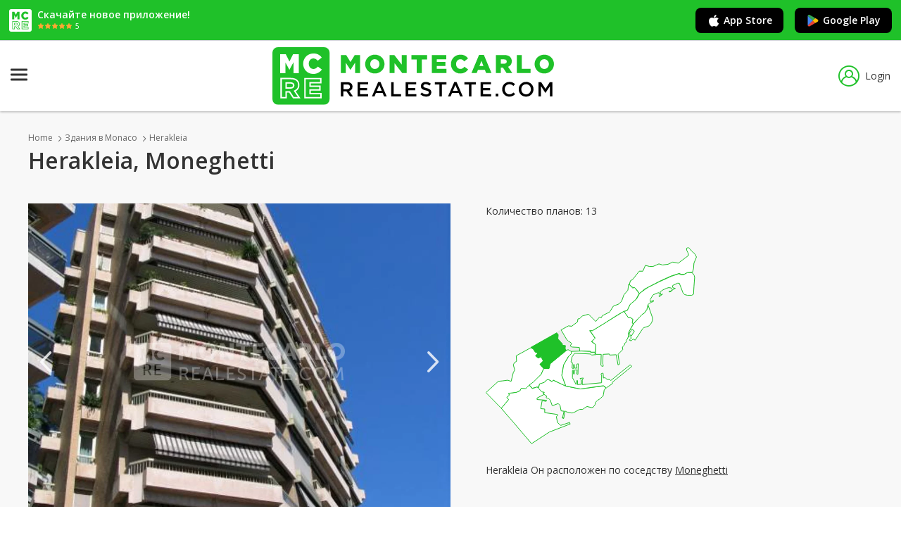

--- FILE ---
content_type: text/html; charset=utf-8
request_url: https://www.montecarlo-realestate.com/ru/zdaniya/monaco/herakleia
body_size: 7336
content:
<!DOCTYPE html>
<html lang="ru">
<head>
    <meta charset="utf-8" />
    <meta name="viewport" content="width=device-width, initial-scale=1.0" />
    <meta name="format-detection" content="telephone=no">

            <title>Herakleia, Moneghetti</title>
        <meta name="description" content="Herakleia, Moneghetti, 2, bd. du Jardin Exotique - &#x414;&#x43E;&#x43C;&#x430; &#x438; &#x43A;&#x432;&#x430;&#x440;&#x442;&#x438;&#x440;&#x44B; &#x432; &#x43F;&#x440;&#x43E;&#x434;&#x430;&#x436;&#x430;: Herakleia" />
        <link rel="canonical" href="https://www.montecarlo-realestate.com/ru/zdaniya/monaco/herakleia" />
                <link rel="alternate" href="https://www.montecarlo-realestate.com/immeubles/monaco/herakleia" hreflang="x-default">
            <link rel="alternate" href="https://www.montecarlo-realestate.com/immeubles/monaco/herakleia" hreflang="fr">
            <link rel="alternate" href="https://www.montecarlo-realestate.com/en/buildings/monaco/herakleia" hreflang="en">
            <link rel="alternate" href="https://www.montecarlo-realestate.com/it/edifici/monaco/herakleia" hreflang="it">
            <link rel="alternate" href="https://www.montecarlo-realestate.com/de/gebaude/monaco/herakleia" hreflang="de">
            <link rel="alternate" href="https://www.montecarlo-realestate.com/ru/zdaniya/monaco/herakleia" hreflang="ru">


    

        <!-- Didomi -->
        <script type="text/javascript">(function(){function i(e) { if (!window.frames[e]) { if (document.body && document.body.firstChild) { var t = document.body; var n = document.createElement("iframe"); n.style.display = "none"; n.name = e; n.title = e; t.insertBefore(n, t.firstChild) } else { setTimeout(function () { i(e) }, 5) } } }function e(n,o,r,f,s){function e(e, t, n, i) { if (typeof n !== "function") { return } if (!window[o]) { window[o] = [] } var a = false; if (s) { a = s(e, i, n) } if (!a) { window[o].push({ command: e, version: t, callback: n, parameter: i }) } }e.stub=true;e.stubVersion=2;function t(i){if(!window[n]||window[n].stub!==true){return}if(!i.data){return}var a=typeof i.data==="string";var e;try{e = a ? JSON.parse(i.data) : i.data}catch(t){return}if(e[r]){var o=e[r];window[n](o.command,o.version,function(e,t){var n={ };n[f]={returnValue:e,success:t,callId:o.callId};if(i.source){i.source.postMessage(a ? JSON.stringify(n) : n, "*")}},o.parameter)}}if(typeof window[n]!=="function"){window[n] = e;if(window.addEventListener){window.addEventListener("message", t, false)}else{window.attachEvent("onmessage", t)}}}e("__tcfapi","__tcfapiBuffer","__tcfapiCall","__tcfapiReturn");i("__tcfapiLocator")})();</script><script type="text/javascript">    (function(){(function (e) { var r = document.createElement("link"); r.rel = "preconnect"; r.as = "script"; var t = document.createElement("link"); t.rel = "dns-prefetch"; t.as = "script"; var n = document.createElement("script"); n.id = "spcloader"; n.type = "text/javascript"; n["async"] = true; n.charset = "utf-8"; var o = "https://sdk.privacy-center.org/" + e + "/loader.js?target=" + document.location.hostname; if (window.didomiConfig && window.didomiConfig.user) { var i = window.didomiConfig.user; var a = i.country; var c = i.region; if (a) { o = o + "&country=" + a; if (c) { o = o + "&region=" + c } } } r.href = "https://sdk.privacy-center.org/"; t.href = "https://sdk.privacy-center.org/"; n.src = o; var d = document.getElementsByTagName("script")[0]; d.parentNode.insertBefore(r, d); d.parentNode.insertBefore(t, d); d.parentNode.insertBefore(n, d) })("ccbb9faf-6f3a-4699-a499-e08dec395373")})();</script>
        <!-- End Didomi -->

        <!-- Google Tag Manager -->
        <script>
            (function (w, d, s, l, i) {
                w[l] = w[l] || []; w[l].push({
                    'gtm.start':
                        new Date().getTime(), event: 'gtm.js'
                }); var f = d.getElementsByTagName(s)[0],
                    j = d.createElement(s), dl = l != 'dataLayer' ? '&l=' + l : ''; j.async = true; j.src =
                        'https://www.googletagmanager.com/gtm.js?id=' + i + dl; f.parentNode.insertBefore(j, f);
            })(window, document, 'script', 'dataLayer', 'GTM-TQ2BRCC2');</script>
        <!-- End Google Tag Manager -->

        <!-- Matomo Tag Manager -->
        <script>
            var _mtm = window._mtm = window._mtm || [];
            _mtm.push({ 'mtm.startTime': (new Date().getTime()), 'event': 'mtm.Start' });
            var d = document, g = d.createElement('script'), s = d.getElementsByTagName('script')[0];
            g.async = true; g.src = 'https://analytics.zebrasoft.mc/js/container_t8Ts9tCs.js'; s.parentNode.insertBefore(g, s);
        </script>
        <!-- End Matomo Tag Manager -->

        <!-- Clarity -->
        <script type="text/javascript">
            (function (c, l, a, r, i, t, y) {
                c[a] = c[a] || function () { (c[a].q = c[a].q || []).push(arguments) };
                t = l.createElement(r); t.async = 1; t.src = "https://www.clarity.ms/tag/" + i;
                y = l.getElementsByTagName(r)[0]; y.parentNode.insertBefore(t, y);
            })(window, document, "clarity", "script", "4k4xibp7pk");
        </script>
        <!-- End Clarity -->

    

    <link rel="icon" type="image/png" href="/favicon-96x96.png" sizes="96x96" />
    <link rel="icon" type="image/svg+xml" href="/favicon.svg" />
    <link rel="shortcut icon" href="/favicon.ico" />
    <link rel="apple-touch-icon" sizes="180x180" href="/apple-touch-icon.png" />
    <meta name="apple-mobile-web-app-title" content="montecarlo-realestate.com" />
    <link rel="manifest" href="/site.webmanifest" />



    <link rel="stylesheet" href="https://fonts.googleapis.com/css?family=Open+Sans:400,400i,600,600i,700" />
    <link rel="stylesheet" href="/icons/tcIcons.css?v=80ZbHj2YhDWVC125HBqZ7xWCVyWk9vx61jj_xAk7Kl0" type="text/css" />

    
    
        <link rel="stylesheet" href="/css/reset.min.css?v=B6yH-1fTtjWrreImopGsToS01WdCTDHnKFvdL686u8I" type="text/css" />
        <link rel="stylesheet" href="/css/components/components.min.css?v=xxrkSwbUohDcQa_2nslJHfNmS2iDAaqWVUpzATiLsLo" type="text/css" />
    

    
    
     
    
        <link rel="stylesheet" href="/css/pages/detail_edificio.min.css?v=75ZlCvlklU3T_tuC11xnPX619KLNoDOJ5EeWOhB_-O4" type="text/css" />
    



    
    
        <link rel="stylesheet" href="/lib/jquery-ui/jquery-ui.min.css?v=T28br2u5KE8fU1ZAYEOc4MaPlUekF0Z1dnwtDslGljQ" type="text/css" />
        <link rel="stylesheet" href="/lib/jquery-ui/jquery-ui.structure.min.css?v=VXQLvlzcDFAV-z6PC6eqT6cPZzuSqH8lfWtd3WpmplE" type="text/css" />
        <link rel="stylesheet" href="/lib/jquery-ui/jquery-ui.theme.min.css?v=bzZbjJvMNBbOWhW9DGtD73eshec3qd7pnZZDzo2Pv9U" type="text/css" />
        <link rel="stylesheet" href="/lib/slick/slick.min.css?v=jB-AYxAyLISMTJlspWigOzsWz5SHy8zwmu888X4sZD0" type="text/css" />
        <link rel="stylesheet" href="/lib/slick/slick-theme.min.css?v=7OBZA7IcxQSSOxgUcDrSgFKiOS_XVAMEh3kZXLIMhVE" type="text/css" />
        <link rel="stylesheet" href="/css/base.min.css?v=-lOWNUSzy1NH7LqwF11v7kbA2lod94jQKoI6bDre2fM" type="text/css" />
    


    
    
        <script src="/lib/jquery/dist/jquery.min.js?v=T-aPohYXbm0fRYDpJLr-zJ9RmYTswGsahAoIsNiMld4" type="text/javascript"></script>
        <script src="/lib/jquery-validation/dist/jquery.validate.min.js?v=eItLFOyfQ4d_OGzEnGchi2ZMVF8EhGgzS0k7fSOPifQ"></script>
        <script src="/lib/jquery-validation-unobtrusive/jquery.validate.unobtrusive.min.js?v=9GycpJnliUjJDVDqP0UEu_bsm9U-3dnQUH8-3W10vkY"></script>
        <script src="/lib/jquery-ajax-unobtrusive/jquery.unobtrusive-ajax.js?v=Zmy2WbSPs9GYbAQpYBe40-Y-cGxZmaupwthZ5RRb2Wc"></script>
        <script src="/lib/slick/slick.min.js?v=Txg9avPogXGku66aLnf5D1W0JbAT0Fe4Dq3ln5auXQ0"></script>
        <script src="/lib/lazysizes/lazysizes.min.js?v=Jgvv8vAQ_2YBlWGmLcqi_APOg97UY78G9Yj3tDLQRog"></script>
        <script src="/lib/jquery-ui/jquery-ui.min.js?v=otkIM7BCTyc9xtY8EIcyybrBTgHni6yd8y4cbtHZP9g"></script>
        <script src="/js/base.min.js?v=VHFxHvePaz6wiobGTk_tCQOs7wbOy_qL1vOaZ7IB6MQ"></script>
    
    <script src="/lib/tarteaucitron/tarteaucitron_modified.js?v=BqDFvoC2amkiiv2q7xX-zJle3vBIzvy3WK-AxqYxqP8" class="script_tas"></script>
    <script src="https://www.google.com/recaptcha/api.js?hl=ru" async defer></script>

</head>
<body>

    
        <!-- Google Tag Manager (noscript) -->
        <noscript>
            <iframe src="https://www.googletagmanager.com/ns.html?id=GTM-TQ2BRCC2"
                    height="0" width="0" style="display:none;visibility:hidden"></iframe>
        </noscript>
        <!-- End Google Tag Manager (noscript) -->
    

    <span id="pageTag" data-controller="Edificio" data-view="Detail"></span>
    <span id="currentCulture" data-route-culture="ru"></span>

    


    <div class="bannerApp">
        <div class="bannerApp__wrap">
            <div class="bannerApp__logo"><img src="/images/favicon-reversed.svg?v=2ygOH9xJScJ3y5OT-Jmre1EkcI0mgo7moa0Us7atrOs" /></div>
            <div>
                <p class="bannerApp__text">&#x421;&#x43A;&#x430;&#x447;&#x430;&#x439;&#x442;&#x435; &#x43D;&#x43E;&#x432;&#x43E;&#x435; &#x43F;&#x440;&#x438;&#x43B;&#x43E;&#x436;&#x435;&#x43D;&#x438;&#x435;!</p>
                <div class="bannerApp__wrap">
                    <div class="bannerApp__stars"><img src="/images/app-stars.svg?v=k69BvbXYZjtknL45bBZgOw7yj27tmN-WQGhZVW221OI" /></div>
                    <p class="bannerApp__starsText">5</p>
                </div>
            </div>
        </div>
        <div class="bannerApp__wrap">
            <a href="https://apps.apple.com/ru/app/montecarlo-real-estate/id6740913682" target="_blank" rel="nofollow" class="bannerApp__button js_apple_button"><i class="icon-brand-apple apple icon"></i>App Store</a>
            <a href="https://play.google.com/store/apps/details?id=com.montecarlo_realestate.android&amp;hl=ru" target="_blank" rel="nofollow" class="bannerApp__button js_android_button"><i class="icon-brand-google-play icon"><i class="path1"></i><i class="path2"></i><i class="path3"></i><i class="path4"></i></i>Google Play</a>
        </div>
    </div>

    <script type="text/javascript">
        const userAgent = navigator.userAgent || navigator.vendor || window.opera;
        
        if (/android/i.test(userAgent)) {
            $(".js_apple_button").hide();
        }

        if (/iPad|iPhone|iPod/.test(userAgent) && !window.MSStream) {
            $(".js_android_button").hide();
        }
    </script>

    <header class="header">
        <div class="header__container">
            <a href="/ru" class="logo" title="MonteCarlo">
                <img src="/images/mc-logo.svg?v=y4F-sjR9v6FVy5zqHmi1xEWcvJSePAdp87xnbqdnuJM" />
            </a>
            





















<nav role="navigation" class="siteNav">
    <div class="nav__hamburger">
        <input type="checkbox" class="nav__hamburgerInput js_input_hamburger" />
        <div class="nav__hamburgerWrapper">
            <span class="nav__hamburgerBar"></span>
            <span class="nav__hamburgerBar"></span>
            <span class="nav__hamburgerBar"></span>
        </div>
        <div class="nav">
            <ul class="nav__list">
                <li class="nav__item blockList js_blocklist">
                    <div class="nav__submenu nav__status">
                        <a href="/ru/doma-i-kvartiri-v-prodazha/monaco" rel="nofollow" data-controller="Immobile" class="nav__link js_nav_link">&#x41F;&#x440;&#x43E;&#x434;&#x430;&#x436;&#x438; &#x41C;&#x43E;&#x43D;&#x430;&#x43A;&#x43E;</a>
                        <i class="icon-Dropdown nav__icon"></i>
                        <i class="icon-Dropup nav__icon hide"></i>
                        <div class="nav__dropdown doubleColumn hide">
                            <a href="/ru/studii-v-prodazha/monaco" class="link">&#x441;&#x442;&#x443;&#x434;&#x438;&#x438;</a>
                            <a href="/ru/2-komnati-v-prodazha/monaco" class="link">2 &#x43A;&#x43E;&#x43C;&#x43D;&#x430;&#x442;&#x44B;</a>
                            <a href="/ru/3-komnati-v-prodazha/monaco" class="link">3 &#x43A;&#x43E;&#x43C;&#x43D;&#x430;&#x442;&#x44B;</a>
                            <a href="/ru/4-komnati-v-prodazha/monaco" class="link">4 &#x43A;&#x43E;&#x43C;&#x43D;&#x430;&#x442;&#x44B;</a>
                            <a href="/ru/doma-i-kvartiri-v-prodazha/monaco?FlNrLocaliN=True" class="link">5&#x2B; &#x43A;&#x43E;&#x43C;&#x43D;&#x430;&#x442;&#x430;</a>
                            <a href="/ru/kvartiri-v-prodazha/monaco" class="link">&#x41A;&#x432;&#x430;&#x440;&#x442;&#x438;&#x440;&#x44B;</a>
                            <a href="/ru/doma-dlya-otdiha-doma-v-prodazha/monaco" class="link">&#x414;&#x43E;&#x43C;&#x430;</a>
                            <a href="/ru/ofisi-i-kommercheskie-pomescheniya-v-prodazha/monaco" class="link">&#x41E;&#x444;&#x438;&#x441;&#x44B; &#x438; &#x43A;&#x43E;&#x43C;&#x43C;&#x435;&#x440;&#x447;&#x435;&#x441;&#x43A;&#x438;&#x435; &#x43F;&#x43E;&#x43C;&#x435;&#x449;&#x435;&#x43D;&#x438;&#x44F;</a>
                            <a href="/ru/parkovochnie-mesta-i-podvali-v-prodazha/monaco" class="link">&#x41F;&#x430;&#x440;&#x43A;&#x43E;&#x432;&#x43E;&#x447;&#x43D;&#x44B;&#x435; &#x43C;&#x435;&#x441;&#x442;&#x430; &#x438; &#x43F;&#x43E;&#x434;&#x432;&#x430;&#x43B;&#x44B;</a>
                            <a href="/ru/uchastki-v-prodazha/monaco" class="link">&#x443;&#x447;&#x430;&#x441;&#x442;&#x43A;&#x438;</a>
                        </div>
                    </div>
                </li>
                <li class="nav__item blockList js_blocklist">
                    <div class="nav__submenu nav__status">
                        <a href="/ru/doma-i-kvartiri-v-arenda/monaco" rel="nofollow" data-controller="Immobile" class="nav__link js_nav_link">&#x41C;&#x43E;&#x43D;&#x430;&#x43A;&#x43E; &#x430;&#x440;&#x435;&#x43D;&#x434;&#x430;</a>
                        <i class="icon-Dropdown nav__icon"></i>
                        <i class="icon-Dropup nav__icon hide"></i>
                        <div class="nav__dropdown doubleColumn hide">
                            <a href="/ru/studii-v-arenda/monaco" class="link">&#x441;&#x442;&#x443;&#x434;&#x438;&#x438;</a>
                            <a href="/ru/2-komnati-v-arenda/monaco" class="link">2 &#x43A;&#x43E;&#x43C;&#x43D;&#x430;&#x442;&#x44B;</a>
                            <a href="/ru/3-komnati-v-arenda/monaco" class="link">3 &#x43A;&#x43E;&#x43C;&#x43D;&#x430;&#x442;&#x44B;</a>
                            <a href="/ru/4-komnati-v-arenda/monaco" class="link">4 &#x43A;&#x43E;&#x43C;&#x43D;&#x430;&#x442;&#x44B;</a>
                            <a href="/ru/doma-i-kvartiri-v-arenda/monaco?FlNrLocaliN=True" class="link">5&#x2B; &#x43A;&#x43E;&#x43C;&#x43D;&#x430;&#x442;&#x430;</a>
                            <a href="/ru/doma-i-kvartiri-v-arenda/monaco" class="link">&#x414;&#x43E;&#x43C;&#x430; &#x438; &#x43A;&#x432;&#x430;&#x440;&#x442;&#x438;&#x440;&#x44B;</a>
                            <a href="/ru/ofisi-i-kommercheskie-pomescheniya-v-arenda/monaco" class="link">&#x41E;&#x444;&#x438;&#x441;&#x44B; &#x438; &#x43A;&#x43E;&#x43C;&#x43C;&#x435;&#x440;&#x447;&#x435;&#x441;&#x43A;&#x438;&#x435; &#x43F;&#x43E;&#x43C;&#x435;&#x449;&#x435;&#x43D;&#x438;&#x44F;</a>
                            <a href="/ru/parkovochnie-mesta-i-podvali-v-arenda/monaco" class="link">&#x41F;&#x430;&#x440;&#x43A;&#x43E;&#x432;&#x43E;&#x447;&#x43D;&#x44B;&#x435; &#x43C;&#x435;&#x441;&#x442;&#x430; &#x438; &#x43F;&#x43E;&#x434;&#x432;&#x430;&#x43B;&#x44B;</a>
                            <a href="/ru/uchastki-v-arenda/monaco" class="link">&#x443;&#x447;&#x430;&#x441;&#x442;&#x43A;&#x438;</a>
                            <a href="/ru/doma-dlya-otdiha-v-arenda/monaco" class="link">&#x434;&#x43E;&#x43C;a &#x434;&#x43B;&#x44F; &#x43E;&#x442;&#x434;&#x44B;&#x445;&#x430;</a>
                        </div>
                    </div>
                </li>
                <li class="nav__item">
                    <a rel="nofollow" data-controller="AroundMonaco" class="nav__link js_nav_link nav__status" href="/ru/vokrug-monako">&#x412;&#x43E;&#x43A;&#x440;&#x443;&#x433; &#x41C;&#x43E;&#x43D;&#x430;&#x43A;&#x43E;</a>
                </li>
                <li class="nav__item">
                    <a href="/ru/agenty-po-nedvizhimosti/monaco" rel="nofollow" data-controller="Agenzia" class="nav__link js_nav_link nav__status">&#x410;&#x433;&#x435;&#x43D;&#x442;&#x44B; &#x43F;&#x43E; &#x43D;&#x435;&#x434;&#x432;&#x438;&#x436;&#x438;&#x43C;&#x43E;&#x441;&#x442;&#x438;</a>
                </li>
                <li class="nav__item blockList js_blocklist">
                    <div class="nav__submenu nav__status">
                        <span class="nav__link">&#x420;&#x430;&#x439;&#x43E;&#x43D;&#x44B; &#x438; &#x437;&#x434;&#x430;&#x43D;&#x438;&#x44F;</span>
                        <i class="icon-Dropdown nav__icon"></i>
                        <i class="icon-Dropup nav__icon hide"></i>
                        <div class="nav__dropdown hide">
                            <a href="/ru/okrestnosti/monaco" class="link">&#x420;&#x430;&#x439;&#x43E;&#x43D;&#x44B; &#x41C;&#x43E;&#x43D;&#x430;&#x43A;&#x43E;</a>
                            <a href="/ru/zdaniya/monaco" class="link">&#x417;&#x434;&#x430;&#x43D;&#x438;&#x44F; &#x432; &#x41C;&#x43E;&#x43D;&#x430;&#x43A;&#x43E;</a>
                        </div>
                    </div>
                </li>
            </ul>
                <a class="header__preferiti js_link_favorites" href="/ru/lyubimaya-reklama"><i  title="&#x444;&#x430;&#x432;&#x43E;&#x440;&#x438;&#x442;&#x44B;" class="js_preferiti_link_icon icon-heart"></i><span class="labelPreferiti">&#x444;&#x430;&#x432;&#x43E;&#x440;&#x438;&#x442;&#x44B;</span></a>
        </div>
    </div>
</nav>

<script>
    checkCookieFavorites();
</script>

                    <a data-modale="false" w="525px" h="569px" class="header__login js_popup" href="/ru/membership/login"><i class="icon-user"></i>Login</a>

        </div>
    </header>





    

<div class="overlay"></div>





<div class="centralSection">
    

<div class="detailEdificio__box">
    
<ul class="breadcrumb annunciListing">
        <li class="breadcrumb__list">
                <a href="/ru" class="breadcrumb__link">Home</a>
                <i class="icon-ArrowRight icon"></i>
        </li>
        <li class="breadcrumb__list">
                <a href="/ru/zdaniya/monaco" class="breadcrumb__link">&#x417;&#x434;&#x430;&#x43D;&#x438;&#x44F; &#x432; Monaco</a>
                <i class="icon-ArrowRight icon"></i>
        </li>
        <li class="breadcrumb__list">
                <a href="/ru/zdaniya/monaco/herakleia" class="breadcrumb__link">Herakleia</a>
                <i class="icon-ArrowRight icon"></i>
        </li>
</ul>
<script type="text/javascript">

    // gestione js_back del breadcrumb
    var iconBack = $("<i class='icon-Arrow_Triangle_reverse icon'</i>");
    $(".breadcrumb__link.js_back").before(iconBack).next().remove();

    //if ($(".header__iconBack").is(".js_back")) {
    //    $("nav").addClass("hide");
    //}

</script>

    <h1 class="headingOne detailEdificio__title">Herakleia, Moneghetti</h1>

    <div class="detailEdificio__img js_edificio_images">
            <img src="https://img.montecarlo-realestate.com/edifici/detail/E_809_2627/img.jpg" />
            <img src="https://img.montecarlo-realestate.com/edifici/detail/E_809_2628/img.jpg" />
            <img src="https://img.montecarlo-realestate.com/edifici/detail/E_809_2629/img.jpg" />
            <img src="https://img.montecarlo-realestate.com/edifici/detail/E_809_2630/img.jpg" />
    </div>
    <div class="detailEdificio__wrap">
        <div class="detailEdificio__infoContainer">
                <span class="detailEdificio__info">&#x41A;&#x43E;&#x43B;&#x438;&#x447;&#x435;&#x441;&#x442;&#x432;&#x43E; &#x43F;&#x43B;&#x430;&#x43D;&#x43E;&#x432;: 13</span>
        </div>
        <div class="detailEdificio__tagContainer">
        </div>
        <div class="detailEdificio__mapZona">
            <img src="/images/maps-districts/district_20.svg?v=ORTe5x96qVpOMNtk6w1wwMdMiPx_RKFk-6B2V6qstU4" />
        </div>
        <p class="detailEdificio__zonaDescription">Herakleia &#x41E;&#x43D; &#x440;&#x430;&#x441;&#x43F;&#x43E;&#x43B;&#x43E;&#x436;&#x435;&#x43D; &#x43F;&#x43E; &#x441;&#x43E;&#x441;&#x435;&#x434;&#x441;&#x442;&#x432;&#x443; <a href="/ru/okrestnosti/monaco/moneghetti" class="link">Moneghetti</a></p>
    </div>
</div>

<div class="edificioCollection__box">


    <div class="tab__container">
        <span class="tab active nolink">&#x41F;&#x43E;&#x441;&#x43B;&#x435;&#x434;&#x43D;&#x438;&#x435; &#x43E;&#x431;&#x44A;&#x44F;&#x432;&#x43B;&#x435;&#x43D;&#x438;&#x44F; &#x432; &#x437;&#x434;&#x430;&#x43D;&#x438;&#x438;</span>
    </div>

        <a href="/ru/doma-i-kvartiri-v-prodazha/monaco/herakleia" class="immobiliCollection__title">4 &#x414;&#x43E;&#x43C;&#x430; &#x438; &#x43A;&#x432;&#x430;&#x440;&#x442;&#x438;&#x440;&#x44B; &#x432; &#x43F;&#x440;&#x43E;&#x434;&#x430;&#x436;&#x430;: Herakleia</a>
            <div class="collectionFilter__linkContainer">

                    <a href="/ru/kvartiri-v-prodazha/monaco/herakleia" class="collectionFilter__link hoverLink">&#x41A;&#x432;&#x430;&#x440;&#x442;&#x438;&#x440;&#x44B; (4)</a>


            </div>
        <div class="immobiliCollection__box">
                
<div class="immobiliCollection__card">
    <div class="cardMini js_card tamper_card tamper_package_illimite ">
        <div class="cardMini__img">
            <img data-src="https://img.montecarlo-realestate.com/annunci/vlis/A_161_33162_803127/foto.jpg" class="lazyload" />
            <a href="/ru/obyavleniya/mc-tc-161-33162?ref=5" class="cardMini__title js_card_link">LUMINEUX 2 PI&#xC8;CES - HERAKLEIA</a>
            <div class="cardMini__gradient"></div>
        </div>
        <div class="cardMini__infoContainer">

                <span class="cardMini__price">2&#xA0;950&#xA0;000 €</span>

                <span class="cardMini__info">53 m&#xB2;</span>

                    <span class="cardMini__info">2 &#x41C;&#x435;&#x441;&#x442;&#x43D;&#x44B;&#x435; &#x436;&#x438;&#x442;&#x435;&#x43B;&#x438;</span>

        </div>
    </div>
</div>
                
<div class="immobiliCollection__card">
    <div class="cardMini js_card tamper_card tamper_package_illimiteplus ">
        <div class="cardMini__img">
            <img data-src="https://img.montecarlo-realestate.com/annunci/vlis/A_11_32990_798967/foto.jpg" class="lazyload" />
            <a href="/ru/obyavleniya/mc-tc-11-32990?ref=5" class="cardMini__title js_card_link">Superbe 3 pi&#xE8;ces avec vue panoramique sur le Port de Monaco</a>
            <div class="cardMini__gradient"></div>
        </div>
        <div class="cardMini__infoContainer">

                <span class="cardMini__price">5&#xA0;500&#xA0;000 €</span>

                <span class="cardMini__info">100 m&#xB2;</span>

                    <span class="cardMini__info">3 &#x41C;&#x435;&#x441;&#x442;&#x43D;&#x44B;&#x435; &#x436;&#x438;&#x442;&#x435;&#x43B;&#x438;</span>

        </div>
    </div>
</div>
                
<div class="immobiliCollection__card">
    <div class="cardMini js_card tamper_card tamper_package_illimite ">
        <div class="cardMini__img">
            <img data-src="https://img.montecarlo-realestate.com/annunci/vlis/A_63_33094_800980/foto.jpg" class="lazyload" />
            <a href="/ru/obyavleniya/mc-tc-63-33094?ref=5" class="cardMini__title js_card_link">PROCHE DU PORT - 3 PI&#xC8;CES R&#xC9;NOV&#xC9; VUE MER</a>
            <div class="cardMini__gradient"></div>
        </div>
        <div class="cardMini__infoContainer">

                <span class="cardMini__price">5&#xA0;500&#xA0;000 €</span>

                <span class="cardMini__info">100 m&#xB2;</span>

                    <span class="cardMini__info">3 &#x41C;&#x435;&#x441;&#x442;&#x43D;&#x44B;&#x435; &#x436;&#x438;&#x442;&#x435;&#x43B;&#x438;</span>

        </div>
    </div>
</div>
                
<div class="immobiliCollection__card">
    <div class="cardMini js_card tamper_card tamper_package_illimite ">
        <div class="cardMini__img">
            <img data-src="https://img.montecarlo-realestate.com/annunci/vlis/A_20_32972_798468/foto.jpg" class="lazyload" />
            <a href="/ru/obyavleniya/mc-tc-20-32972?ref=5" class="cardMini__title js_card_link">3 pi&#xE8;ces avec vue imprenable sur le port et la mer m&#xE9;diterran&#xE9;e - Herakleia</a>
            <div class="cardMini__gradient"></div>
        </div>
        <div class="cardMini__infoContainer">

                <span class="cardMini__price">5&#xA0;500&#xA0;000 €</span>

                <span class="cardMini__info">100 m&#xB2;</span>

                    <span class="cardMini__info">3 &#x41C;&#x435;&#x441;&#x442;&#x43D;&#x44B;&#x435; &#x436;&#x438;&#x442;&#x435;&#x43B;&#x438;</span>

        </div>
    </div>
</div>
        </div>



</div>


</div>








    

    <footer class="footer">
        <div class="footer__container">
            <div class="footer__list">
                <a href="/ru" rel="nofollow" class="footer__logo">
                    <img src="/images/mc-logo-white.svg?v=qJrHTDsb6ripAMEbMvq9jr88hTx8Ry7iV7uGBZal56k" />
                </a>
                <p class="footer__infoSociety">
                    &#xA9; 2026 ImmoSoft SARL
                        <a href="https://www.immotoolbox.com/?utm_source=montecarlo-realestate.com&utm_medium=referral&utm_campaign=footer" target="_blank" rel="nofollow" class="hoverLink">&#x41F;&#x440;&#x438;&#x432;&#x43E;&#x434;&#x44F;&#x442;&#x441;&#x44F; &#x432; &#x434;&#x435;&#x439;&#x441;&#x442;&#x432;&#x438;&#x435; Immotoolbox</a>
                </p>
            </div>
            <ul class="footer__list">
                <li class="footer__item ">&#x418;&#x43D;&#x444;&#x43E;&#x440;&#x43C;&#x430;&#x446;&#x438;&#x44F;</li>
                    <li>
                        <a class="footer__link hoverLink" rel="nofollow" href="/ru/info/kto-my-yest">&#x41A;&#x442;&#x43E; &#x43C;&#x44B; &#x435;&#x441;&#x442;&#x44C;</a>
                    </li>
                    <li>
                        <a class="footer__link hoverLink" rel="nofollow" href="/ru/info/kontakty">&#x41A;&#x43E;&#x43D;&#x442;&#x430;&#x43A;&#x442;&#x44B;</a>
                    </li>
                    <li>
                        <a href="/ru/okrestnosti/monaco" class="footer__link hoverLink" rel="nofollow">&#x41E;&#x43A;&#x440;&#x435;&#x441;&#x442;&#x43D;&#x43E;&#x441;&#x442;&#x438; &#x41C;&#x43E;&#x43D;&#x430;&#x43A;&#x43E;</a>
                    </li>
                    <li>
                        <a href="/ru/zdaniya/monaco" class="footer__link hoverLink" rel="nofollow">&#x417;&#x434;&#x430;&#x43D;&#x438;&#x44F; &#x41C;&#x43E;&#x43D;&#x430;&#x43A;&#x43E;</a>
                    </li>
            </ul>
            <ul class="footer__list">
                <li class="footer__item ">&#x443;&#x441;&#x43B;&#x43E;&#x432;&#x438;&#x44F; &#x43E;&#x431;&#x441;&#x43B;&#x443;&#x436;&#x438;&#x432;&#x430;&#x43D;&#x438;&#x44F;</li>
                <li>
                    <a class="footer__link hoverLink" rel="nofollow" href="/ru/info/obshchiye-usloviya">&#x41E;&#x431;&#x449;&#x438;&#x435; &#x443;&#x441;&#x43B;&#x43E;&#x432;&#x438;&#x44F;</a>
                </li>
                <li>
                    <a class="footer__link hoverLink js_link_privacy" rel="nofollow" href="/ru/info/politika-konfidentsialnosti">&#x41F;&#x43E;&#x43B;&#x438;&#x442;&#x438;&#x43A;&#x430; &#x43A;&#x43E;&#x43D;&#x444;&#x438;&#x434;&#x435;&#x43D;&#x446;&#x438;&#x430;&#x43B;&#x44C;&#x43D;&#x43E;&#x441;&#x442;&#x438;</a>
                </li>
                <li>
                    <a class="footer__link hoverLink" rel="nofollow" href="/ru/info/politika-ispol%27zovaniya-faylov-cookie">&#x41F;&#x43E;&#x43B;&#x438;&#x442;&#x438;&#x43A;&#x430; cookies</a>
                </li>
            </ul>
            <ul class="footer__list">
                <li class="footer__item">&#x41D;&#x430;&#x441;&#x442;&#x440;&#x43E;&#x439;&#x43A;&#x438;</li>
                <li>
                    <div class="footer__settings">
    <div class="footer__select">
        <select class="input js_input" onchange="changeUnitOfMeasure(this)" id="measurement_UnitOfMeasure" name="measurement.UnitOfMeasure">
            <optgroup label="&#x415;&#x434;&#x438;&#x43D;&#x438;&#x446;&#x430; &#x438;&#x437;&#x43C;&#x435;&#x440;&#x435;&#x43D;&#x438;&#x44F;">
                    <option value="mt">m&#xB2;</option>
                    <option value="ft">sqft</option>
            </optgroup>
        </select>
    </div>
    <div class="footer__select">
        <select class="input js_input" onchange="changeCulture(this)" data-val="true" data-val-required="The Culture field is required." id="localizer_Culture" name="localizer.Culture">
                <option value="fr" data-url="/immeubles/monaco/herakleia">FR</option>
                <option value="en" data-url="/en/buildings/monaco/herakleia">EN</option>
                <option value="it" data-url="/it/edifici/monaco/herakleia">IT</option>
                <option value="de" data-url="/de/gebaude/monaco/herakleia">DE</option>
                <option value="ru" data-url="/ru/zdaniya/monaco/herakleia" selected="selected">RU</option>
        </select>
    </div>
</div>

<script type="text/javascript">

    function changeCulture(input) {

        var itm = $(input).find(':selected');
        var url = $(itm).attr('data-url');
        var loc = $(itm).val();

        setCookie('culture', loc, 7);

        window.location.replace(url);
    }

    function changeUnitOfMeasure(input){
        setCookie('unit_of_measure', $(input).val(), 7);

        window.location.reload();
    }

</script>


                </li>
 
                <li class="footer__item social">&#x41F;&#x43E;&#x434;&#x43F;&#x438;&#x448;&#x438;&#x442;&#x435;&#x441;&#x44C; &#x43D;&#x430; &#x43D;&#x430;&#x441; &#x432;</li>
                <li class="footer__social">
                    <a href="https://www.facebook.com/real.estate.montecarlo" target="_blank" rel="nofollow noopener"><i class="icon-facebook"></i></a>
                    <a href="https://twitter.com/mc_realestate" target="_blank" rel="nofollow noopener"><i class="icon-twitter"></i></a>
                    <a href="https://www.instagram.com/montecarlorealestate/" target="_blank" rel="nofollow noopener"><i class="icon-instagram"></i></a>
                    <a href="https://www.pinterest.it/immosoft/monte-carlo-real-estate/" target="_blank" rel="nofollow noopener"><i class="icon-pinterest"></i></a>
                </li>
            </ul>
        </div>
    </footer>

    <div class="alertsContainer js_alerts_container"></div>



    
    
    
    
        <script type="text/javascript" src="/js/detail_edificio.min.js?v=xbHpKLU4ra8YFiiBYUszYayulxMp3jiJItCEPK79X78"></script>
    





</body>
</html>


--- FILE ---
content_type: image/svg+xml
request_url: https://www.montecarlo-realestate.com/images/maps-districts/district_20.svg?v=ORTe5x96qVpOMNtk6w1wwMdMiPx_RKFk-6B2V6qstU4
body_size: 8514
content:
<svg xmlns="http://www.w3.org/2000/svg" width="300.912" height="280.975" viewBox="0 0 300.912 280.975">
  <g id="districts-all-fr.d28c6d03" transform="translate(-41.642 -21.407)">
    <path id="Tracciato_4" data-name="Tracciato 4" d="M42,228.932l17.678-16.118,5.719-.52,7.279-1.04,5.2,1.56,3.12-12.478,2.08-3.64-2.08-7.279,1.56-3.12,3.12-2.08-.52-7.8,20.8-11.438,36.915-21.317,6.239-4.159,10.4-5.719,4.679.52,8.319-6.239.52-4.159,2.6-.52,3.64-3.639,8.839-2.6,10.4,10.4,5.2-6.239,2.6,1.04,1.56-3.12,10.4-5.2,5.2-8.319,7.8-3.12,4.159-4.159,3.12-8.839,5.719-6.759,1.04-8.319,1.04.52,1.56-5.719,3.12-1.56L260.371,55.8h5.2l3.64-8.319,5.719,1.56h5.2l8.319-3.64,5.2,1.56,7.8-1.04L308.2,42.8l7.8,1.56,14.558-10.919v-2.08l-1.04-2.6-1.56-3.12v-2.6l2.6-1.04,5.719,6.239,3.12,2.6,2.6,4.679-3.64,8.839-.52,7.279-1.56,5.719,2.6,4.679.52,2.6-1.04,13.518-.52,10.4-2.6,1.56H329l-4.159-1.04-2.08-2.6-5.2-13.518h-2.6l-6.759,3.12-.52,1.56,1.04,2.08,3.12.52-1.04.52-2.08,1.04-3.12,3.12-2.6.52v-1.04h1.56l2.08-1.04,1.04-1.56-1.56-2.08-3.64-.52-3.639,1.04-5.2,2.6-3.64,2.6,1.56,4.159,1.04-1.04h1.04l-4.679,3.64-.52-1.04,2.08-1.04-.52-1.04-1.56-2.6-2.6.52-5.719,2.6-4.159,6.759.52,3.12,4.159-2.08v1.56l-2.6,1.04-3.12,1.56-2.08,2.08h0l6.343,18.2v4.159l-1.144,3.12-2.08,3.12-2.6,2.08-6.759,2.08-2.08,2.6-9.879,15.078-3.12-1.56-2.6,2.6-2.6-1.04,3.12-3.12-1.56-1.04,1.04-1.56-.52-.52v-.52l1.04.52,4.159-6.759-3.64-2.6-4.159,6.759,2.08,1.56-.52.52-3.12,3.12.52-.52v-5.2l2.08-4.679,5.719-9.359,7.9-9.255,5.1-4.783,2.08-1.04,3.639-5.2,1.56-6.759-1.56,6.759-3.639,5.2-2.08,1.04-5.719,5.719-7.279,8.319h-.52l-5.2,9.359-2.08,4.679v5.2l-.52.52-1.04,2.6-1.56,1.56.52,2.08-3.12,2.6.52,1.56-3.12,3.12.52,3.64-6.759,6.759,2.08,14.038-2.08,1.04-2.6-14.558-9.359.52-.52-1.56-8.839.52-.52,14.038,1.04,1.04-.52.52v1.56l-2.08-.52-1.04-1.04.52-15.6h-7.8l-1.04,1.04-.52-.52-4.159.52-2.08-1.56-22.357-1.04-3.64,5.2-1.56,7.279,2.08,1.04-.52,7.8,2.08.52V188.9h1.04l.52,5.2h3.12v-5.719l2.08-.52-.52,15.078-1.56-.52.52-5.719h-3.64l-.52,5.719h-1.04l-.52-5.719v-.52l-1.04,1.56v9.879l3.64,6.759,1.04,2.6h1.04l.52-5.2h1.04v5.719l5.719-.52-.52-6.239-1.56-2.08,4.679-.52-1.56,3.12v6.239l27.556-2.6V203.976l-1.04-1.56,1.56-1.04h1.56l.52,6.759,2.6-.52,2.6,2.6h3.64l1.56,1.56,27.556-22.357,2.6,2.08L221.9,214.374l.52,1.56-8.839,6.239h-.52l-2.6,3.12-1.04,6.239-.52,2.08-1.56,1.56-3.64,3.12-2.6,1.56-2.6,2.6-1.04,3.639-2.6,3.64-2.6.52-6.239-1.56-5.719,3.64-.52.52h-4.159l-8.839,4.679-2.08.52-5.719-1.04-3.12-1.04-1.04-1.04-2.08,10.919-2.08-1.04,2.08.52-1.56-.52,2.08-9.359-4.159-.52-1.56-7.8-2.6-2.6-8.319,3.12-.52-1.04-2.6-7.279-3.12-2.6h-2.08l-.52-1.56,1.04-1.04-4.679-3.12.52.52-9.879,5.2v2.08l13.518,1.04-.52,1.56-5.719-1.04-2.08,11.438,5.719.52v5.2l18.2,2.6.52,1.04-2.08,2.08,1.56,8.319,4.679,4.159,10.919-3.64.52.52.52-1.56,1.56,2.6-29.636,11.438-25.477,16.638-26.516-31.2L63.837,251.289" fill="#eee" stroke="#ddd" stroke-width="1"/>
    <path id="p_21" d="M459.6,179l6.343,18.2v4.159l-1.144,3.12-2.08,3.12-2.6,2.08-6.759,2.08-2.08,2.6L441.4,229.433l-3.12-1.56-2.6,2.6-2.6-1.04,3.12-3.12-1.56-1.04,1.04-1.56-.52-.52v-.52l1.04.52,4.159-6.759-3.639-2.6-4.159,6.759,2.08,1.56-.52.52-3.12,3.12.52-.52v-5.2l2.08-4.679,5.719-9.359,7.9-9.255,5.1-4.783,2.08-1.04,3.639-5.2L459.6,179" transform="translate(-186.747 -75.371)" fill="#fff" stroke="#1FC129" stroke-width="1"/>
    <path id="p_19" d="M327,224.556h3.64L375.354,197l6.759,9.359,2.6-.52,3.64,2.6-1.04,5.2,1.56,1.04-5.2,9.359-2.08,4.679v5.2l-.52.52-1.04,2.6-1.56,1.56.52,2.08-3.12,2.6.52,1.56-3.12,3.12.52,3.64-6.759,6.759,2.08,14.038-2.08,1.04-2.6-14.558-9.359.52-.52-1.56-8.839.52-.52,14.038,1.04,1.04-.52.52v1.56l-2.08-.52-1.04-1.04.52-15.6h-7.8l-.52-3.12.52-10.4-5.719-5.2,4.679-4.679L327,224.556" transform="translate(-136.82 -84.012)" fill="#fff" stroke="#1FC129" stroke-width="1"/>
    <path id="p_15" d="M161,352.433l16.638-15.078,3.639-8.319h7.279l1.56-6.759,23.4-18.718,2.6-1.56,2.6,1.56,2.6,1.56-.52,2.6-4.159,4.159-6.759,11.958-2.6,14.558,5.719,16.118-17.678-8.839-2.08,2.08-3.12-2.08-4.159-.52-4.159,4.159-6.239,2.08L174,355.553h-2.08l-2.6.52-4.159,1.04L161,352.433" transform="translate(-57.128 -134.419)" fill="#fff" stroke="#1FC129" stroke-width="1"/>
    <path id="p_1" d="M84,432.756l10.4-12.478-2.6-3.12,3.64-3.64-1.56-2.08,11.958-1.56,4.679-2.08,1.56-4.159,6.239.52L124.035,400l4.159,4.679,6.239-2.08,2.08.52,5.2,5.719h3.12l-1.04,3.12,1.04,1.04-9.879,5.2v2.08l13.518,1.04-.52,1.56-5.719-1.04-2.08,11.439,5.719.52v5.2l18.2,2.6.52,1.04-2.08,2.08,1.56,8.319,4.679,4.159,10.919-3.64.52.52.52-1.56,1.56,2.6-29.636,11.438-25.477,16.638-26.516-31.2L84,432.756" transform="translate(-20.163 -181.466)" fill="#fff" stroke="#1FC129" stroke-width="1"/>
    <path id="p_7" d="M42,360.952l17.678-16.118,5.719-.52,7.279-1.04,5.2,1.56,3.12-12.478,2.08-3.639-2.08-7.279,1.56-3.12,3.12-2.08-.52-7.8L105.951,297l3.12,1.56,3.64,4.679,3.64,1.56-3.64,3.64,3.64,3.12L120.51,310l3.64,6.239-5.2,4.679,5.2,5.2v.52l-3.64,8.319-10.919,10.919-5.719,4.159-5.2,5.2-6.239-.52-2.08,3.64-4.679,2.08-11.438,1.56,1.04,2.6-3.64,3.12,2.6,3.12-10.4,12.478L42,360.952" transform="translate(0 -132.019)" fill="#fff" stroke="#1FC129" stroke-width="1"/>
    <path id="p_17" d="M435,75.033l1.56-5.719,3.12-1.56L449.038,55.8h5.2l3.64-8.319,5.719,1.56h5.2l8.319-3.64,5.2,1.56,7.8-1.04,6.759-3.12,7.8,1.56,14.558-10.919v-2.08l-1.04-2.6-1.56-3.12v-2.6l2.6-1.04,5.719,6.239,3.12,2.6,2.6,4.679-3.639,8.839-.52,7.279-1.56,5.719-7.279.52-4.159,2.08-4.159.52-3.12-1.56-11.438,3.64-16.118,7.279L456.837,81.272l-7.279,6.239L442.8,79.192h-2.6L435,75.033" transform="translate(-188.667)" fill="#fff" stroke="#1FC129" stroke-width="1"/>
    <path id="p_2" d="M420,146.113l4.679-1.04,4.159-8.839,9.359-7.8,4.159-7.8,7.8-5.719,4.679-3.12,15.6-7.8,17.158-7.8,10.919-3.64,3.12,1.56,4.159-.52,4.679-2.6h6.759l3.12,4.159.52,2.6-1.04,13.518-.52,10.4-2.6,1.56h-6.239l-4.159-1.04-2.08-2.6-5.2-13.518h-2.6l-6.759,3.12-.52,1.56,1.04,2.08,3.12.52-1.04.52-2.08,1.04-3.12,3.12-2.6.52v-1.04h1.56l2.08-1.04,1.04-1.56-1.56-2.08-3.639-.52-3.64,1.04-5.2,2.6-3.64,2.6,1.56,4.159,1.04-1.04h1.04l-4.679,3.64-.52-1.04,2.08-1.04-.52-1.04-1.56-2.6-2.6.52-5.719,2.6-4.159,6.759.52,3.12,4.159-2.08v1.56l-2.6,1.04-3.12,1.56-2.08,2.08-1.56,6.759-3.639,5.2-2.08,1.04-5.719,5.719-7.8,8.319-1.56-1.04,1.04-5.2-3.64-2.6-2.6.52L420,146.113" transform="translate(-181.466 -33.125)" fill="#fff" stroke="#1FC129" stroke-width="1"/>
    <path id="p_6" d="M186,396.478l1.56-6.239,6.759-2.08,3.639-3.64,2.08-.52,5.2,3.12,1.56-2.08,17.678,8.319,20.8,4.159,32.236-4.159h1.04l3.64,2.6-2.6,3.12-1.04,6.239-.52,2.08-1.56,1.56-3.64,3.12-2.6,1.56-2.6,2.6-1.04,3.64-2.6,3.639-2.6.52-6.239-1.56-5.719,3.64-.52.52h-4.159l-8.839,4.679-2.08.52-5.719-1.04-3.12-1.04-1.04-1.04-2.08,10.919-2.08-1.04,2.08.52-1.56-.52,2.08-9.359-4.159-.52-1.56-7.8-2.6-2.6-8.319,3.12-.52-1.04-2.6-7.279-3.12-2.6h-2.08l-.52-1.56,1.04-1.04-4.679-3.12,1.04-2.6-3.64-.52-4.679-5.2" transform="translate(-69.13 -173.785)" fill="#fff" stroke="#1FC129" stroke-width="1"/>
    <path id="p_20" d="M201.915,256,165,276.8h0l3.64,2.08,2.6,4.679,4.159,1.04-3.64,4.159,3.64,3.12,4.679-2.08,2.6,6.239L178,300.714l5.2,6.239H191l1.56-6.759,22.357-18.717.52-.52-1.56-2.6.52-4.159-4.679-.52.52-1.56-6.759-7.8.52-4.159V258.6l-2.08-2.6" transform="translate(-59.049 -112.336)" fill="#1FC129" stroke="#1FC129" stroke-width="1"/>
    <path id="p_8" d="M248,187.991l10.4-5.719,4.679.52,8.319-6.239.52-4.159,2.6-.52,3.639-3.639,8.839-2.6,10.4,10.4,5.2-6.239,2.6,1.04,1.56-3.12,10.4-5.2,5.2-8.319,7.8-3.12,4.159-4.159,3.12-8.839,5.719-6.759,1.04-8.319,1.56,1.04,4.159,4.159,2.6-.52,1.56,1.56,5.2,6.759-4.159,7.8-3.12,3.12-5.719,4.679-4.159,8.839-4.679,1.04-9.879,5.719-18.717,11.958-16.118,9.879h-4.159l7.8,10.919-5.2,4.679,6.239,4.679-.52,10.4h-6.759v-1.04l-15.6-.52-.52-5.2-9.879-.52h-.52l-2.6-1.56,2.08-3.64-1.04-1.04-3.639-2.08-2.6-2.6L248,187.991" transform="translate(-98.894 -48.487)" fill="#fff" stroke="#1FC129" stroke-width="1"/>
    <path id="p_18" d="M263,321.6l1.56-7.279,3.639-5.2,22.357,1.04,2.08,1.56,4.159-.52.52.52v-3.64h-6.239l-.52-1.56h-2.6l-10.4-.52-14.038.52v3.12l-3.639,3.64L252.6,325.757,250,340.835l5.719,15.078,20.8,4.159,32.756-4.679,4.159,3.12,8.839-6.239-.52-1.56,28.076-22.877-2.6-2.08-27.556,22.357-1.56-1.56h-3.639l-2.6-2.6-2.6.52-.52-6.759h-1.56l-1.56,1.04,1.04,1.56v10.919l-27.556,2.6v-6.239l1.56-3.12-4.679.52,1.56,2.08.52,6.239-5.719.52v-5.719h-1.04l-.52,5.2h-1.04l-1.04-2.6-3.639-6.759v-9.879l1.04-1.56v.52l.52,5.719h1.04l.52-5.719h3.64l-.52,5.719,1.56.52.52-15.078-2.08.52v5.719H268.2l-.52-5.2h-1.04v5.719l-2.08-.52.52-7.8L263,321.6" transform="translate(-99.854 -136.34)" fill="#fff" stroke="#1FC129" stroke-width="1"/>
  </g>
</svg>
